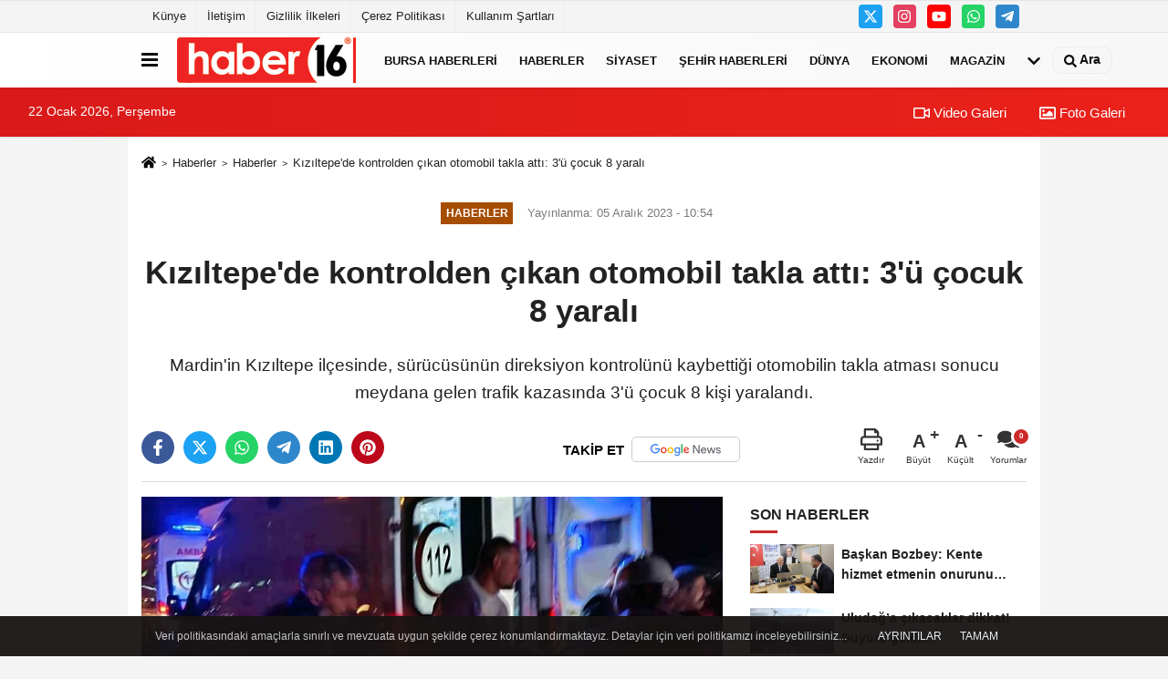

--- FILE ---
content_type: text/html; charset=UTF-8
request_url: https://www.haber16.com/kiziltepe-de-kontrolden-cikan-otomobil-takla-atti-3-u-cocuk-8-yarali/1323443/
body_size: 59742
content:
 <!DOCTYPE html> <html lang="tr-TR"><head> <meta name="format-detection" content="telephone=no"/> <meta id="meta-viewport" name="viewport" content="width=1200"> <meta charset="utf-8"> <title>Kızıltepe'de kontrolden çıkan otomobil takla attı: 3'ü çocuk 8 yaralı - Haberler - Haber16</title> <meta name="title" content="Kızıltepe&#39;de kontrolden çıkan otomobil takla attı: 3&#39;ü çocuk 8 yaralı - Haberler - Haber16"> <meta name="description" content="Mardin&#39;in Kızıltepe ilçesinde, sürücüsünün direksiyon kontrolünü kaybettiği otomobilin takla atması sonucu meydana gelen trafik kazasında 3&#39;ü..."> <meta name="datePublished" content="2023-12-05T10:54:00+03:00"> <meta name="dateModified" content="2023-12-05T10:53:08+03:00"> <meta name="articleSection" content="news"> <link rel="canonical" href="https://www.haber16.com/kiziltepe-de-kontrolden-cikan-otomobil-takla-atti-3-u-cocuk-8-yarali/1323443/" /> <link rel="manifest" href="https://www.haber16.com/manifest.json"> <meta name="robots" content="max-image-preview:large" /> <meta name="robots" content="max-snippet:160"> <link rel="amphtml" href="https://www.haber16.com/amp/haber/kiziltepe-de-kontrolden-cikan-otomobil-takla-atti-3-u-cocuk-8-yarali/1323443/"/> <link rel="image_src" type="image/jpeg" href="https://www.haber16.com/images/haberler/2023/12/kiziltepe39de-kontrolden-cikan-otomobil-takla-atti-339u-cocuk-8-yarali.jpg"/> <meta http-equiv="content-language" content="tr"/> <meta name="content-language" content="tr"><meta name="apple-mobile-web-app-status-bar-style" content="#ebe7e6"><meta name="msapplication-navbutton-color" content="#ebe7e6"> <meta name="theme-color" content="#ebe7e6"/> <link rel="shortcut icon" type="image/x-icon" href="https://www.haber16.com/favicon_2.ico"> <link rel="apple-touch-icon" href="https://www.haber16.com/favicon_2.ico"> <meta property="og:site_name" content="https://www.haber16.com" /> <meta property="og:type" content="article" /> <meta property="og:title" content="Kızıltepe&#39;de kontrolden çıkan otomobil takla attı: 3&#39;ü çocuk 8 yaralı" /> <meta property="og:url" content="https://www.haber16.com/kiziltepe-de-kontrolden-cikan-otomobil-takla-atti-3-u-cocuk-8-yarali/1323443/" /> <meta property="og:description" content="Mardin&#39;in Kızıltepe ilçesinde, sürücüsünün direksiyon kontrolünü kaybettiği otomobilin takla atması sonucu meydana gelen trafik kazasında 3&#39;ü çocuk 8 kişi yaralandı."/> <meta property="og:image" content="https://www.haber16.com/images/haberler/2023/12/kiziltepe39de-kontrolden-cikan-otomobil-takla-atti-339u-cocuk-8-yarali.jpg" /> <meta property="og:locale" content="tr_TR" /> <meta property="og:image:width" content="641" /> <meta property="og:image:height" content="380" /> <meta property="og:image:alt" content="Kızıltepe&#39;de kontrolden çıkan otomobil takla attı: 3&#39;ü çocuk 8 yaralı" /> <meta name="twitter:card" content="summary_large_image" /> <meta name="twitter:url" content="https://www.haber16.com/kiziltepe-de-kontrolden-cikan-otomobil-takla-atti-3-u-cocuk-8-yarali/1323443/" /> <meta name="twitter:title" content="Kızıltepe&#39;de kontrolden çıkan otomobil takla attı: 3&#39;ü çocuk 8 yaralı" /> <meta name="twitter:description" content="Mardin&#39;in Kızıltepe ilçesinde, sürücüsünün direksiyon kontrolünü kaybettiği otomobilin takla atması sonucu meydana gelen trafik kazasında 3&#39;ü çocuk 8 kişi yaralandı." /> <meta name="twitter:image:src" content="https://www.haber16.com/images/haberler/2023/12/kiziltepe39de-kontrolden-cikan-otomobil-takla-atti-339u-cocuk-8-yarali.jpg" /> <meta name="twitter:domain" content="https://www.haber16.com" /> <meta property="fb:app_id" content="502083126622799" /> <meta property="fb:pages" content="109876108273202" /> <link rel="alternate" type="application/rss+xml" title="Kızıltepe&#39;de kontrolden çıkan otomobil takla attı: 3&#39;ü çocuk 8 yaralı" href="https://www.haber16.com/rss_haberler_7.xml"/> <script type="text/javascript"> var facebookApp = '502083126622799'; var facebookAppVersion = 'v14.0'; var twitter_username = 'haber16'; var reklamtime = "10000"; var domainname = "https://www.haber16.com"; var splashcookie = null; var splashtime = null;	var _TOKEN = "03b8b87595c270de46bfc790ba7e7c1b"; </script><link rel="preload" as="style" href="https://www.haber16.com/template/prime/assets/css/app.css?v=2025101411304020251126021941" /><link rel="stylesheet" type="text/css" media='all' href="https://www.haber16.com/template/prime/assets/css/app.css?v=2025101411304020251126021941"/> <link rel="preload" as="script" href="https://www.haber16.com/template/prime/assets/js/app.js?v=2025101411304020251126021941" /><script src="https://www.haber16.com/template/prime/assets/js/app.js?v=2025101411304020251126021941"></script> <script src="https://www.haber16.com/template/prime/assets/js/sticky.sidebar.js?v=2025101411304020251126021941"></script> <script src="https://www.haber16.com/template/prime/assets/js/libs/swiper/swiper.js?v=2025101411304020251126021941" defer></script> <script src="https://www.haber16.com/template/prime/assets/js/print.min.js?v=2025101411304020251126021941" defer></script> <script src="https://www.haber16.com/reg-sw.js?v=2025101411304020251126021941" defer></script> <script data-schema="organization" type="application/ld+json"> { "@context": "https://schema.org", "@type": "Organization", "name": "Haber16", "url": "https://www.haber16.com", "logo": { "@type": "ImageObject",	"url": "https://www.haber16.com/images/genel/logo_14.png",	"width": 360, "height": 90}, "sameAs": [ "", "https://www.youtube.com/Haber16", "https://www.twitter.com/haber16", "https://www.instagram.com/haber16com/", "", "", "" ] } </script> <script type="application/ld+json"> { "@context": "https://schema.org", "@type": "BreadcrumbList",	"@id": "https://www.haber16.com/kiziltepe-de-kontrolden-cikan-otomobil-takla-atti-3-u-cocuk-8-yarali/1323443/#breadcrumb", "itemListElement": [{ "@type": "ListItem", "position": 1, "item": { "@id": "https://www.haber16.com", "name": "Ana Sayfa" } }, { "@type": "ListItem", "position": 2, "item": {"@id": "https://www.haber16.com/haberler/","name": "Haberler" } }, { "@type": "ListItem", "position": 3, "item": { "@id": "https://www.haber16.com/kiziltepe-de-kontrolden-cikan-otomobil-takla-atti-3-u-cocuk-8-yarali/1323443/", "name": "Kızıltepe&#39;de kontrolden çıkan otomobil takla attı: 3&#39;ü çocuk 8 yaralı" } }] } </script> <script type="application/ld+json">{ "@context": "https://schema.org", "@type": "NewsArticle",	"inLanguage":"tr-TR", "mainEntityOfPage": { "@type": "WebPage", "@id": "https://www.haber16.com/kiziltepe-de-kontrolden-cikan-otomobil-takla-atti-3-u-cocuk-8-yarali/1323443/" }, "headline": "Kızıltepe&amp;#39;de kontrolden çıkan otomobil takla attı: 3&amp;#39;ü çocuk 8 yaralı", "name": "Kızıltepe&#39;de kontrolden çıkan otomobil takla attı: 3&#39;ü çocuk 8 yaralı", "articleBody": "Mardin&#39;in Kızıltepe ilçesinde, sürücüsünün direksiyon kontrolünü kaybettiği otomobilin takla atması sonucu meydana gelen trafik kazasında 3&#39;ü çocuk 8 kişi yaralandı.Kaza, dün akşam saatlerinde kırsal Çiftlikbağ Mahallesi mevkiinde meydana geldi. Edinilen bilgilere göre, yabancı uyruklu Abdulrazak Abda idaresindeki 47 MA 3235 plakalı otomobil, sürücüsünün direksiyon hakimiyetini kaybetmesi sonucu takla attı. Kazada sürücü ile birlikte otomobilde bulunan Mehmet Y. (55), Mülkiye Y. (48), Rojbin E. (24), Fatime Y. (20), Miraç E. (4), Yazgül E. (3) ve Eymen E. (1) yaralandı. İhbar üzerine olay yerine sağlık, itfaiye ve polis ekipleri sevk edildi.Yaralılar, olay yerinde yapılan ilk müdahalenin ardından Kızıltepe Devlet Hastanesi&#39;ne kaldırılarak tedavi altına alındı.Kazayla ilgili inceleme başlatıldı.İHA", "articleSection": "Haberler",	"wordCount": 105,	"image": [{	"@type": "ImageObject",	"url": "https://www.haber16.com/images/haberler/2023/12/kiziltepe39de-kontrolden-cikan-otomobil-takla-atti-339u-cocuk-8-yarali.jpg",	"height": 380,	"width": 641 }],	"contentLocation": { "@type": "AdministrativeArea", "name": "Mardin" }, "locationCreated": { "@type": "AdministrativeArea", "name": "Mardin"}, "datePublished": "2023-12-05T10:54:00+03:00", "dateModified": "2023-12-05T10:53:08+03:00", "genre": "news",	"isFamilyFriendly":"True",	"publishingPrinciples":"https://www.haber16.com/gizlilik-ilkesi.html",	"thumbnailUrl": "https://www.haber16.com/images/haberler/2023/12/kiziltepe39de-kontrolden-cikan-otomobil-takla-atti-339u-cocuk-8-yarali.jpg", "typicalAgeRange": "7-", "keywords": "", "author": { "@type": "Person", "name": "İHA Haber Editör Servisi",	"url": "https://www.haber16.com/editor/iha-haber-editor-servisi" ,"image": { "@type":"ImageObject", "url":"https://www.haber16.com/images/yonetici/2022/12/iha-haber-editor-servisi-9595.jpg" } }, "publisher": { "@type": "Organization", "name": "Haber16", "logo": { "@type": "ImageObject", "url": "https://www.haber16.com/images/genel/logo_14.png", "width": 360, "height": 90 } }, "description": "Mardin&#39;in Kızıltepe ilçesinde, sürücüsünün direksiyon kontrolünü kaybettiği otomobilin takla atması sonucu meydana gelen trafik kazasında 3&#39;ü çocuk 8 kişi yaralandı."
} </script><meta name="google-site-verification" content="WJPXPS-3Df0DZxNM8q_EcrT9dLNWQaMtbvxWu3BgVA0" /><meta name="msvalidate.01" content="697855CD1983814E4C35FAA4CFB116DC" /><meta name="yandex-verification" content="153be8402d55328b" /></head><body class=""> <div class="container position-relative"><div class="sabit-reklam "></div><div class="sabit-reklam sag-sabit "></div></div> <div class="container-fluid d-md-block d-none header-border"><div class="container d-md-block d-none"><div class="row"><div class="col-md-7"><ul class="nav text-12 float-left"> <li><a class="nav-link-top" href="https://www.haber16.com/kunye.html" title="Künye" rel="external">Künye</a></li><li><a class="nav-link-top" href="https://www.haber16.com/iletisim.html" title="İletişim" rel="external">İletişim</a></li><li><a class="nav-link-top" href="https://www.haber16.com/gizlilik-ilkeleri.html" title="Gizlilik İlkeleri" rel="external">Gizlilik İlkeleri</a></li><li><a class="nav-link-top" href="https://www.haber16.com/cerez-politikasi.html" title="Çerez Politikası" rel="external">Çerez Politikası</a></li><li><a class="nav-link-top" href="https://www.haber16.com/s/kullanim-sartlari-56.html" title="Kullanım Şartları" rel="external">Kullanım Şartları</a></li> </ul></div><div class="col-md-5"><div class="my-1 float-right"> <a href="https://www.twitter.com/haber16" title="https://www.twitter.com/haber16" target="_blank" rel="noopener" class="bg-twitter btn btn-icon-top rounded mr-2"><svg width="16" height="16" class="svg-wh"> <use xlink:href="https://www.haber16.com/template/prime/assets/img/spritesvg.svg#twitterx" /> </svg> </a> <a href="https://www.instagram.com/haber16com/" title="https://www.instagram.com/haber16com/" target="_blank" rel="noopener" class="bg-instagram btn btn-icon-top rounded mr-2"><svg width="16" height="16" class="svg-wh"> <use xlink:href="https://www.haber16.com/template/prime/assets/img/spritesvg.svg#instagram" /> </svg> </a> <a href="https://www.youtube.com/Haber16" title="https://www.youtube.com/Haber16" target="_blank" rel="noopener" class="bg-youtube btn btn-icon-top rounded mr-2"><svg width="16" height="16" class="svg-wh"> <use xlink:href="https://www.haber16.com/template/prime/assets/img/spritesvg.svg#youtube" /> </svg> </a> <a href="https://api.whatsapp.com/send?phone=905322602416" target="_blank" rel="noopener" class="bg-whatsapp btn btn-icon-top rounded mr-2" title="05322602416"><svg width="16" height="16" class="svg-wh"> <use xlink:href="https://www.haber16.com/template/prime/assets/img/spritesvg.svg#whatsapp" /> </svg> </a> <a href="adminzek" target="_blank" rel="noopener" class="bg-telegram btn btn-icon-top rounded mr-2" title="adminzek"><svg width="16" height="16" class="svg-wh"> <use xlink:href="https://www.haber16.com/template/prime/assets/img/spritesvg.svg#telegram" /> </svg> </a> </div></div> </div> </div></div> <div class="header-border"></div> <nav class="d-print-none navbar navbar-expand-lg bg-white align-items-center header box-shadow-menu"> <div class="container"><div class="menu" data-toggle="modal" data-target="#menu-aside" data-toggle-class="modal-open-aside"> <span class="menu-item"></span> <span class="menu-item"></span> <span class="menu-item"></span> </div> <a class="navbar-brand logo align-items-center" href="https://www.haber16.com" title="Haber16 - Bursa Haberleri, Bursa Haber, Son Dakika Haberler, Haberler"><picture> <source data-srcset="https://www.haber16.com/images/genel/logowebp.webp?v=2025101411304020251126021941" type="image/webp" class="img-fluid logoh"> <source data-srcset="https://www.haber16.com/images/genel/logo_14.png?v=2025101411304020251126021941" type="image/jpeg" class="img-fluid logoh"> <img src="https://www.haber16.com/images/genel/logo_14.png?v=2025101411304020251126021941" alt="Anasayfa" class="img-fluid logoh" width="100%" height="100%"></picture></a> <ul class="navbar-nav mr-auto font-weight-bolder nav-active-border bottom b-primary d-none d-md-flex"> <li class="nav-item text-uppercase"><a class="nav-link text-uppercase" href="https://www.haber16.com/bursa/" title="Bursa Haberleri" rel="external" >Bursa Haberleri</a></li><li class="nav-item text-uppercase"><a class="nav-link text-uppercase" href="https://www.haber16.com/haberler/" title="Haberler" rel="external" >Haberler</a></li><li class="nav-item text-uppercase"><a class="nav-link text-uppercase" href="https://www.haber16.com/siyaset/" title="Siyaset" rel="external" >Siyaset</a></li><li class="nav-item text-uppercase"><a class="nav-link text-uppercase" href="https://www.haber16.com/yerel-haberler/" rel="external" >Şehir Haberleri</a></li><li class="nav-item text-uppercase"><a class="nav-link text-uppercase" href="https://www.haber16.com/dunya/" title="Dünya" rel="external" >Dünya</a></li><li class="nav-item text-uppercase"><a class="nav-link text-uppercase" href="https://www.haber16.com/ekonomi/" title="Ekonomi" rel="external" >Ekonomi</a></li><li class="nav-item text-uppercase"><a class="nav-link text-uppercase" href="https://www.haber16.com/magazin/" title="Magazin" rel="external" >Magazin</a></li> <li class="nav-item dropdown dropdown-hover"> <a title="tümü" href="#" class="nav-link text-uppercase"><svg width="16" height="16" class="svg-bl text-16"><use xlink:href="https://www.haber16.com/template/prime/assets/img/sprite.svg#chevron-down"></use></svg></a> <div class="dropdown-menu px-2 py-2"> <a class="d-block p-1 text-nowrap nav-link" href="https://www.haber16.com/dizi-ve-fragmanlar/" title="Dizi ve Fragmanlar">Dizi ve Fragmanlar</a> <a class="d-block p-1 text-nowrap nav-link" href="https://www.haber16.com/egitim/" title="Eğitim">Eğitim</a> <a class="d-block p-1 text-nowrap nav-link" href="https://www.haber16.com/saglik/" title="Sağlık">Sağlık</a> <a class="d-block p-1 text-nowrap nav-link" href="https://www.haber16.com/spor/" title="Spor">Spor</a> <a class="d-block p-1 text-nowrap nav-link" href="https://www.haber16.com/teknoloji/" title="Teknoloji">Teknoloji</a> <a class="d-block p-1 text-nowrap nav-link" href="https://www.haber16.com/yasam/" title="Yaşam">Yaşam</a> </div> </li> </ul> <ul class="navbar-nav ml-auto align-items-center font-weight-bolder"> <li class="nav-item"><a href="javascript:;" data-toggle="modal" data-target="#search-box" class="search-button nav-link py-1" title="Arama"><svg class="svg-bl" width="14" height="18"> <use xlink:href="https://www.haber16.com/template/prime/assets/img/spritesvg.svg#search" /> </svg> <span> Ara</span></a></li> </ul> </div></nav></header><div class="container-fluid d-md-block sondakika-bg d-print-none"> <div class="row py-s px-3"> <div class="col-md-5"> <span id="bugun">Bugün <script> function tarihsaat() { var b = new Date, g = b.getSeconds(), d = b.getMinutes(), a = b.getHours(), c = b.getDay(), h = b.getDate(), k = b.getMonth(), b = b.getFullYear(); 10 > a && (a = "0" + a); 10 > g && (g = "0" + g); 10 > d && (d = "0" + d); document.getElementById("bugun").innerHTML = h + " " + "Ocak Şubat Mart Nisan Mayıs Haziran Temmuz Ağustos Eylül Ekim Kasım Aralık".split(" ")[k] + " " + b + ", " + "Pazar Pazartesi Salı Çarşamba Perşembe Cuma Cumartesi".split(" ")[c] + " "; setTimeout("tarihsaat()", 1E3) } function CC_noErrors() { return !0 } window.onerror = CC_noErrors; function bookmarksite(b, g) { document.all ? window.external.AddFavorite(g, b) : window.sidebar && window.sidebar.addPanel(b, g, "") } tarihsaat();</script></span> </div> <div class="col-md-7 d-none d-md-block"> <div class="text-right text-16"><a href="https://www.haber16.com/video-galeri/" class="px-3" title="Video Galeri" rel="external"><svg class="svg-whss" width="18" height="18"> <use xlink:href="https://www.haber16.com/template/prime/assets/img/sprite.svg#video" /> </svg> Video Galeri</a> <a href="https://www.haber16.com/foto-galeri/" class="px-3" title="Foto Galeri" rel="external"><svg class="svg-whss" width="18" height="18"> <use xlink:href="https://www.haber16.com/template/prime/assets/img/sprite.svg#image" /> </svg> Foto Galeri</a> </div> </div> </div></div> <div class="fixed-share bg-white box-shadow is-hidden align-items-center d-flex post-tools px-3"> <span class="bg-facebook post-share share-link" onClick="ShareOnFacebook('https://www.haber16.com/kiziltepe-de-kontrolden-cikan-otomobil-takla-atti-3-u-cocuk-8-yarali/1323443/');return false;" title="facebook"><svg width="18" height="18" class="svg-wh"><use xlink:href="https://www.haber16.com/template/prime/assets/img/sprite.svg?v=1#facebook-f"></use></svg> </span> <span class="bg-twitter post-share share-link" onClick="ShareOnTwitter('https://www.haber16.com/kiziltepe-de-kontrolden-cikan-otomobil-takla-atti-3-u-cocuk-8-yarali/1323443/', 'tr', '', 'Kızıltepe’de kontrolden çıkan otomobil takla attı: 3’ü çocuk 8 yaralı')" title="twitter"><svg width="18" height="18" class="svg-wh"><use xlink:href="https://www.haber16.com/template/prime/assets/img/sprite.svg?v=1#twitterx"></use></svg></span> <a rel="noopener" class="bg-whatsapp post-share share-link" href="https://api.whatsapp.com/send?text=Kızıltepe’de kontrolden çıkan otomobil takla attı: 3’ü çocuk 8 yaralı https://www.haber16.com/kiziltepe-de-kontrolden-cikan-otomobil-takla-atti-3-u-cocuk-8-yarali/1323443/" title="whatsapp"><svg width="18" height="18" class="svg-wh"><use xlink:href="https://www.haber16.com/template/prime/assets/img/sprite.svg?v=1#whatsapp"></use></svg></a> <a target="_blank" rel="noopener" class="bg-telegram post-share share-link" href="https://t.me/share/url?url=https://www.haber16.com/kiziltepe-de-kontrolden-cikan-otomobil-takla-atti-3-u-cocuk-8-yarali/1323443/&text=Kızıltepe’de kontrolden çıkan otomobil takla attı: 3’ü çocuk 8 yaralı" title="telegram"><svg width="18" height="18" class="svg-wh"><use xlink:href="https://www.haber16.com/template/prime/assets/img/sprite.svg?v=1#telegram"></use></svg></a> <a target="_blank" rel="noopener" class="bg-linkedin post-share share-link" href="https://www.linkedin.com/shareArticle?url=https://www.haber16.com/kiziltepe-de-kontrolden-cikan-otomobil-takla-atti-3-u-cocuk-8-yarali/1323443/" title="linkedin"><svg width="18" height="18" class="svg-wh"><use xlink:href="https://www.haber16.com/template/prime/assets/img/sprite.svg?v=1#linkedin"></use></svg></a> <a target="_blank" rel="noopener" class="bg-pinterest post-share share-link" href="https://pinterest.com/pin/create/button/?url=https://www.haber16.com/kiziltepe-de-kontrolden-cikan-otomobil-takla-atti-3-u-cocuk-8-yarali/1323443/&media=https://www.haber16.com/images/haberler/2023/12/kiziltepe39de-kontrolden-cikan-otomobil-takla-atti-339u-cocuk-8-yarali.jpg&description=Kızıltepe’de kontrolden çıkan otomobil takla attı: 3’ü çocuk 8 yaralı" title="pinterest"><svg width="18" height="18" class="svg-wh"><use xlink:href="https://www.haber16.com/template/prime/assets/img/sprite.svg?v=1#pinterest"></use></svg></a> <div class="ml-auto d-flex align-items-center"> <a href="javascript:;" class="font-buyut text-muted text-center font-button plus mr-2"> <span>A</span> <div class="text-10 font-weight-normal">Büyüt</div> </a> <a href="javascript:;" class="font-kucult text-muted text-center font-button mr-2"> <span>A</span> <div class="text-10 font-weight-normal">Küçült</div> </a> <a href="javascript:;" class="text-muted text-center position-relative scroll-go" data-scroll="yorumlar-1323443" data-count="0"> <svg class="svg-gr" width="24" height="24"><use xlink:href="https://www.haber16.com/template/prime/assets/img/sprite.svg?v=1#comments" /></svg> <div class="text-10">Yorumlar</div> </a> </div> </div> <div class="print-body" id="print-1323443"> <div class="container py-1 bg-white"> <nav aria-label="breadcrumb"> <ol class="breadcrumb justify-content-left"> <li class="breadcrumb-item"><a href="https://www.haber16.com" title="Ana Sayfa"><svg class="svg-br-2" width="16" height="16"><use xlink:href="https://www.haber16.com/template/prime/assets/img/sprite.svg?v=1#home" /></svg></a></li> <li class="breadcrumb-item"><a href="https://www.haber16.com/arsiv/" title="Arşiv">Haberler</a></li> <li class="breadcrumb-item"><a href="https://www.haber16.com/haberler/" title="Haberler">Haberler</a></li> <li class="breadcrumb-item active d-md-block d-none" aria-current="page"><a href="https://www.haber16.com/kiziltepe-de-kontrolden-cikan-otomobil-takla-atti-3-u-cocuk-8-yarali/1323443/" title="Kızıltepe&#39;de kontrolden çıkan otomobil takla attı: 3&#39;ü çocuk 8 yaralı">Kızıltepe&#39;de kontrolden çıkan otomobil takla attı: 3&#39;ü çocuk 8 yaralı</a></li> </ol> </nav> <div id="haberler"> <div class="haber-kapsa print-body" id="print-1323443"> <div class="news-start"> <article id="haber-1323443"> <div class="text-md-center" > <div class="text-muted text-sm py-2 d-md-flex align-items-center justify-content-center"> <div class="badge badge-lg text-uppercase bg-primary mr-3 my-2 " style="background:#a64d00 !important;"> Haberler </div> <div class="d-md-block text-12 text-fade"><svg class="svg-gr-2 d-none" width="14" height="14"><use xlink:href="https://www.haber16.com/template/prime/assets/img/sprite.svg?v=1#clock"></use></svg> Yayınlanma: 05 Aralık 2023 - 10:54 </div> <div class="text-12 ml-md-3 text-fade"> </div> </div> <h1 class="text-36 post-title my-2 py-2 font-weight-bold"> Kızıltepe&#39;de kontrolden çıkan otomobil takla attı: 3&#39;ü çocuk 8 yaralı </h1> <h2 class="text-2222 mb-0 my-2 py-2 font-weight-normal">Mardin&#39;in Kızıltepe ilçesinde, sürücüsünün direksiyon kontrolünü kaybettiği otomobilin takla atması sonucu meydana gelen trafik kazasında 3&#39;ü çocuk 8 kişi yaralandı.</h2> <div class="text-muted text-sm py-2 d-md-none align-items-center d-flex text-nowrap"> <div class="badge badge-lg text-uppercase bg-primary mr-3"> Haberler </div> <div class="text-12"> 05 Aralık 2023 - 10:54 </div> <div class="ml-3 d-none d-md-block text-12"> </div> </div> <div class="post-tools my-3 d-flex d-print-none flex-scroll flex-wrap"> <span class="bg-facebook post-share share-link" onClick="ShareOnFacebook('https://www.haber16.com/kiziltepe-de-kontrolden-cikan-otomobil-takla-atti-3-u-cocuk-8-yarali/1323443/');return false;" title="facebook"><svg width="18" height="18" class="svg-wh"><use xlink:href="https://www.haber16.com/template/prime/assets/img/sprite.svg?v=1#facebook-f"></use></svg> </span> <span class="bg-twitter post-share share-link" onClick="ShareOnTwitter('https://www.haber16.com/kiziltepe-de-kontrolden-cikan-otomobil-takla-atti-3-u-cocuk-8-yarali/1323443/', 'tr', '', 'Kızıltepe’de kontrolden çıkan otomobil takla attı: 3’ü çocuk 8 yaralı')" title="twitter"><svg width="18" height="18" class="svg-wh"><use xlink:href="https://www.haber16.com/template/prime/assets/img/sprite.svg?v=1#twitterx"></use></svg> </span> <a target="_blank" rel="noopener" class="bg-whatsapp post-share share-link" href="https://api.whatsapp.com/send?text=Kızıltepe’de kontrolden çıkan otomobil takla attı: 3’ü çocuk 8 yaralı https://www.haber16.com/kiziltepe-de-kontrolden-cikan-otomobil-takla-atti-3-u-cocuk-8-yarali/1323443/" title="whatsapp"><svg width="18" height="18" class="svg-wh"><use xlink:href="https://www.haber16.com/template/prime/assets/img/sprite.svg?v=1#whatsapp"></use></svg></a> <a target="_blank" rel="noopener" class="bg-telegram post-share share-link" href="https://t.me/share/url?url=https://www.haber16.com/kiziltepe-de-kontrolden-cikan-otomobil-takla-atti-3-u-cocuk-8-yarali/1323443/&text=Kızıltepe’de kontrolden çıkan otomobil takla attı: 3’ü çocuk 8 yaralı" title="telegram"><svg width="18" height="18" class="svg-wh"><use xlink:href="https://www.haber16.com/template/prime/assets/img/sprite.svg?v=1#telegram"></use></svg></a> <a target="_blank" rel="noopener" class="bg-linkedin post-share share-link" href="https://www.linkedin.com/shareArticle?url=https://www.haber16.com/kiziltepe-de-kontrolden-cikan-otomobil-takla-atti-3-u-cocuk-8-yarali/1323443/" title="linkedin"><svg width="18" height="18" class="svg-wh"><use xlink:href="https://www.haber16.com/template/prime/assets/img/sprite.svg?v=1#linkedin"></use></svg></a> <a target="_blank" rel="noopener" class="bg-pinterest post-share share-link" href="https://pinterest.com/pin/create/button/?url=https://www.haber16.com/kiziltepe-de-kontrolden-cikan-otomobil-takla-atti-3-u-cocuk-8-yarali/1323443/&media=https://www.haber16.com/images/haberler/2023/12/kiziltepe39de-kontrolden-cikan-otomobil-takla-atti-339u-cocuk-8-yarali.jpg&description=Kızıltepe’de kontrolden çıkan otomobil takla attı: 3’ü çocuk 8 yaralı" title="pinterest"><svg width="18" height="18" class="svg-wh"><use xlink:href="https://www.haber16.com/template/prime/assets/img/sprite.svg?v=1#pinterest"></use></svg></a> <a rel="noopener" href="https://news.google.com/publications/CAAqBwgKMOmYgAswxpmMAw?hl=tr&gl=TR&ceid=TR%3Atr" target="_blank" class="float-right googlenewsm-btn" title="TAKİP ET"><span>TAKİP ET</span><img src="https://www.haber16.com/images/template/google-news.svg" alt="TAKİP ET" width="110" height="28"></a> <div class="ml-5 ml-auto d-flex align-items-center"> <a href="javascript:;" class="text-muted text-center mr-4 printer d-none d-md-inline-block" name="print1323443" id="1323443" title="Yazdır"> <svg class="svg-gr" width="24" height="24"><use xlink:href="https://www.haber16.com/template/prime/assets/img/sprite.svg?v=1#print" /></svg> <div class="text-10">Yazdır</div> </a> <a href="javascript:;" class="font-buyut text-muted text-center font-button plus mr-2"> <span>A</span> <div class="text-10 font-weight-normal">Büyüt</div> </a> <a href="javascript:;" class="font-kucult text-muted text-center font-button mr-2"> <span>A</span> <div class="text-10 font-weight-normal">Küçült</div> </a> <a href="javascript:;" class="text-muted text-center position-relative scroll-go d-none d-md-inline-block " data-scroll="yorumlar-1323443" data-count="0"> <svg class="svg-gr" width="24" height="24"><use xlink:href="https://www.haber16.com/template/prime/assets/img/sprite.svg?v=1#comments" /></svg> <div class="text-10">Yorumlar</div> </a> </div> </div> </div> <div class="border-bottom my-3"></div> <div class="row"> <div class="col-md-8"> <div class="lazy mb-4 responsive-image"> <a target="_blank" data-fancybox="image" href="https://www.haber16.com/images/haberler/2023/12/kiziltepe39de-kontrolden-cikan-otomobil-takla-atti-339u-cocuk-8-yarali.jpg" title="Kızıltepe&#39;de kontrolden çıkan otomobil takla attı: 3&#39;ü çocuk 8 yaralı"><picture> <source data-srcset="https://www.haber16.com/images/haberler/2023/12/kiziltepe39de-kontrolden-cikan-otomobil-takla-atti-339u-cocuk-8-yarali.webp" type="image/webp"> <source data-srcset="https://www.haber16.com/images/haberler/2023/12/kiziltepe39de-kontrolden-cikan-otomobil-takla-atti-339u-cocuk-8-yarali.jpg" type="image/jpeg"> <img src="https://www.haber16.com/template/prime/assets/img/641x380.jpg?v=2025101411304020251126021941" data-src="https://www.haber16.com/images/haberler/2023/12/kiziltepe39de-kontrolden-cikan-otomobil-takla-atti-339u-cocuk-8-yarali.jpg" alt="Kızıltepe&#39;de kontrolden çıkan otomobil takla attı: 3&#39;ü çocuk 8 yaralı" class="img-fluid lazy" width="100%" height="100%"></picture></a> </div> <div class="post-body my-3"> <div class="detay" property="articleBody">
Mardin&#39;in Kızıltepe ilçesinde, sürücüsünün direksiyon kontrolünü kaybettiği otomobilin takla atması sonucu meydana gelen trafik kazasında 3&#39;ü çocuk 8 kişi yaralandı.</p>Kaza, dün akşam saatlerinde kırsal Çiftlikbağ Mahallesi mevkiinde meydana geldi. Edinilen bilgilere göre, yabancı uyruklu Abdulrazak Abda idaresindeki 47 MA 3235 plakalı otomobil, sürücüsünün direksiyon hakimiyetini kaybetmesi sonucu takla attı. Kazada sürücü ile birlikte otomobilde bulunan Mehmet Y. (55), Mülkiye Y. (48), Rojbin E. (24), Fatime Y. (20), Miraç E. (4), Yazgül E. (3) ve Eymen E. (1) yaralandı. İhbar üzerine olay yerine sağlık, itfaiye ve polis ekipleri sevk edildi.</p>Yaralılar, olay yerinde yapılan ilk müdahalenin ardından Kızıltepe Devlet Hastanesi&#39;ne kaldırılarak tedavi altına alındı.</p>Kazayla ilgili inceleme başlatıldı.</p><br>İHA </div> </div> <div class="heading my-3 d-print-none">EDİTÖR</div><div class="bg-secondary-lt my-4 p-3 border d-print-none"><div class="row align-items-center"><div class="col-md-2 col-3"><picture> <source data-srcset="https://www.haber16.com/images/yonetici/2022/12/iha-haber-editor-servisi-8153.webp" type="image/webp"> <source data-srcset="https://www.haber16.com/images/yonetici/2022/12/iha-haber-editor-servisi-9595.jpg" type="image/jpeg"> <img data-src="https://www.haber16.com/images/yonetici/2022/12/iha-haber-editor-servisi-9595.jpg" alt="İHA Haber Editör Servisi" class="img-fluid lazy" width="75" height="89"></picture></div><div class="col-9 col-md-10"><div class="text-16 font-weight-bold"><a href="https://www.haber16.com/editor/iha-haber-editor-servisi">İHA Haber Editör Servisi</a></div><div class="text-muted my-2 h-2x"></div></div></div></div> <div class="my-3 py-1 d-print-none commenttab" id="yorumlar-1323443"> <div class="b-t"> <div class="nav-active-border b-primary top"> <ul class="nav font-weight-bold align-items-center" id="myTab" role="tablist"> <li class="nav-item" role="tab" aria-selected="false"> <a class="nav-link py-3 active" id="comments-tab-1323443" data-toggle="tab" href="#comments-1323443"><span class="d-md-block text-16">YORUMLAR</span></a> </li> </ul> </div> </div> <div class="tab-content"> <div class="tab-pane show active" id="comments-1323443"> <div class="my-3"> <div class="commentResult"></div> <form class="contact_form commentstyle" action="" onsubmit="return tumeva.commentSubmit(this)" name="yorum"> <div class="reply my-2" id="kim" style="display:none;"><strong> <span></span> </strong> adlı kullanıcıya cevap <a href="#" class="notlikeid reply-comment-cancel">x</a> </div> <div class="form-group"> <textarea onkeyup="textCounterJS(this.form.Yorum,this.form.remLensoz,1000);" id="yorum" type="text" minlength="10" name="Yorum" required="required" class="form-control pb-4" placeholder="Kanunlara aykırı, konuyla ilgisi olmayan, küfür içeren yorumlar onaylanmamaktadır. IP adresiniz kaydedilmektedir."></textarea> <label for="remLensoz"> <input autocomplete="off" class="commentbgr text-12 border-0 py-2 px-1" readonly id="remLensoz" name="remLensoz" type="text" maxlength="3" value="2000 karakter"/> </label> <script type="text/javascript"> function textCounterJS(field, cntfield, maxlimit) { if (field.value.length > maxlimit) field.value = field.value.substring(0, maxlimit); else cntfield.value = (maxlimit - field.value.length).toString().concat(' karakter'); } </script> </div> <div class="row"> <div class="col-md-6"> <div class="form-group"> <input autocomplete="off" type="text" maxlength="75" name="AdSoyad" class="form-control" id="adsoyad" required placeholder="Ad / Soyad"> </div> </div> </div> <input type="hidden" name="Baglanti" value="0" class="YorumId"/> <input type="hidden" name="Durum" value="YorumGonder"/> <input type="hidden" name="VeriId" value="1323443"/> <input type="hidden" name="Tip" value="1"/> <input type="hidden" name="show" value="20260123"/> <input type="hidden" name="token" value="03b8b87595c270de46bfc790ba7e7c1b"> <button id="send" type="submit" class="text-14 btn btn-sm btn-primary px-4 font-weight-bold"> Gönder</button> </form> </div> <!-- yorumlar --> </div> </div></div> <div class="heading d-print-none py-3">İlginizi Çekebilir</div><div class="row row-sm list-grouped d-print-none"> <div class="col-md-6"> <div class="list-item block"> <a href="https://www.haber16.com/arkadasina-iban-ini-verdi-sucsuz-yere-hapis-yatti/1764076/" rel="external" title="Arkadaşına IBAN’ını verdi, suçsuz yere hapis yattı"><picture> <source data-srcset="https://www.haber16.com/images/haberler/2026/01/arkadasina-iban-ini-verdi-sucsuz-yere-hapis-yatti-8732-t.webp" type="image/webp" class="img-fluid"> <source data-srcset="https://www.haber16.com/images/haberler/2026/01/arkadasina-iban-ini-verdi-sucsuz-yere-hapis-yatti-8732-t.jpg" type="image/jpeg" class="img-fluid"> <img src="https://www.haber16.com/template/prime/assets/img/313x170.jpg?v=2025101411304020251126021941" data-src="https://www.haber16.com/images/haberler/2026/01/arkadasina-iban-ini-verdi-sucsuz-yere-hapis-yatti-8732-t.jpg" alt="Arkadaşına IBAN’ını verdi, suçsuz yere hapis yattı" class="img-fluid lazy maxh3" width="384" height="208"></picture></a> <div class="list-content"> <div class="list-body h-2x"><a href="https://www.haber16.com/arkadasina-iban-ini-verdi-sucsuz-yere-hapis-yatti/1764076/" rel="external" title="Arkadaşına IBAN’ını verdi, suçsuz yere hapis yattı" class="list-title mt-1">Arkadaşına IBAN’ını verdi, suçsuz yere hapis yattı</a> </div> </div> </div> </div> <div class="col-md-6"> <div class="list-item block"> <a href="https://www.haber16.com/gullu-nun-olumunde-yeni-gelisme/1764073/" rel="external" title="Güllü’nün ölümünde yeni gelişme"><picture> <source data-srcset="https://www.haber16.com/images/haberler/2026/01/gullu-nun-olumunde-yeni-gelisme-6886-t.webp" type="image/webp" class="img-fluid"> <source data-srcset="https://www.haber16.com/images/haberler/2026/01/gullu-nun-olumunde-yeni-gelisme-6886-t.jpg" type="image/jpeg" class="img-fluid"> <img src="https://www.haber16.com/template/prime/assets/img/313x170.jpg?v=2025101411304020251126021941" data-src="https://www.haber16.com/images/haberler/2026/01/gullu-nun-olumunde-yeni-gelisme-6886-t.jpg" alt="Güllü’nün ölümünde yeni gelişme" class="img-fluid lazy maxh3" width="384" height="208"></picture></a> <div class="list-content"> <div class="list-body h-2x"><a href="https://www.haber16.com/gullu-nun-olumunde-yeni-gelisme/1764073/" rel="external" title="Güllü’nün ölümünde yeni gelişme" class="list-title mt-1">Güllü’nün ölümünde yeni gelişme</a> </div> </div> </div> </div> <div class="col-md-6"> <div class="list-item block"> <a href="https://www.haber16.com/yari-zamanli-calisma-hakki/1764067/" rel="external" title="Yarı zamanlı çalışma hakkı"><picture> <source data-srcset="https://www.haber16.com/images/haberler/2026/01/yari-zamanli-calisma-hakki-9884-t.webp" type="image/webp" class="img-fluid"> <source data-srcset="https://www.haber16.com/images/haberler/2026/01/yari-zamanli-calisma-hakki-9884-t.jpg" type="image/jpeg" class="img-fluid"> <img src="https://www.haber16.com/template/prime/assets/img/313x170.jpg?v=2025101411304020251126021941" data-src="https://www.haber16.com/images/haberler/2026/01/yari-zamanli-calisma-hakki-9884-t.jpg" alt="Yarı zamanlı çalışma hakkı" class="img-fluid lazy maxh3" width="384" height="208"></picture></a> <div class="list-content"> <div class="list-body h-2x"><a href="https://www.haber16.com/yari-zamanli-calisma-hakki/1764067/" rel="external" title="Yarı zamanlı çalışma hakkı" class="list-title mt-1">Yarı zamanlı çalışma hakkı</a> </div> </div> </div> </div> <div class="col-md-6"> <div class="list-item block"> <a href="https://www.haber16.com/esinden-bosanan-kisi-8-kurban-kestirdi/1764065/" rel="external" title="Eşinden boşanan kişi 8 kurban kestirdi"><picture> <source data-srcset="https://www.haber16.com/images/haberler/2026/01/esinden-bosanan-kisi-8-kurban-kestirdi-7889-t.webp" type="image/webp" class="img-fluid"> <source data-srcset="https://www.haber16.com/images/haberler/2026/01/esinden-bosanan-kisi-8-kurban-kestirdi-7889-t.jpg" type="image/jpeg" class="img-fluid"> <img src="https://www.haber16.com/template/prime/assets/img/313x170.jpg?v=2025101411304020251126021941" data-src="https://www.haber16.com/images/haberler/2026/01/esinden-bosanan-kisi-8-kurban-kestirdi-7889-t.jpg" alt="Eşinden boşanan kişi 8 kurban kestirdi" class="img-fluid lazy maxh3" width="384" height="208"></picture></a> <div class="list-content"> <div class="list-body h-2x"><a href="https://www.haber16.com/esinden-bosanan-kisi-8-kurban-kestirdi/1764065/" rel="external" title="Eşinden boşanan kişi 8 kurban kestirdi" class="list-title mt-1">Eşinden boşanan kişi 8 kurban kestirdi</a> </div> </div> </div> </div> </div></div> <div class="col-md-4 d-print-none sidebar1323443"><div class="heading my-2">Son Haberler</div> <div class="list-grid"> <a href="https://www.haber16.com/baskan-bozbey-kente-hizmet-etmenin-onurunu-yasiyoruz/1764079/" title="Başkan Bozbey: Kente hizmet etmenin onurunu yaşıyoruz" rel="external" class="list-item mb-0 py-2"> <img src="https://www.haber16.com/template/prime/assets/img/92x50-l.jpg?v=2025101411304020251126021941" data-src="https://www.haber16.com/images/haberler/2026/01/baskan-bozbey-kente-hizmet-etmenin-onurunu-yasiyoruz-1769103004-36642-manset.jpg" width="92" height="50" alt="Başkan Bozbey: Kente hizmet etmenin onurunu yaşıyoruz" class="img-fluid lazy w-92"/> <div class="list-content py-0 ml-2"> <div class="list-body h-2x"> <div class="list-title h-2x text-topnews text-15 lineblockh"> Başkan Bozbey: Kente hizmet etmenin onurunu yaşıyoruz </div> </div> </div> </a> <a href="https://www.haber16.com/uludag-a-cikacaklar-dikkat-duyuru-geldi/1764077/" title="Uludağ’a çıkacaklar dikkat! Duyuru geldi…" rel="external" class="list-item mb-0 py-2"> <picture> <source data-srcset="https://www.haber16.com/images/haberler/2026/01/uludag-a-cikacaklar-dikkat-duyuru-geldi-2396-t.webp" type="image/webp"> <source data-srcset="https://www.haber16.com/images/haberler/2026/01/uludag-a-cikacaklar-dikkat-duyuru-geldi-2396-t.jpg" type="image/jpeg"> <img src="https://www.haber16.com/template/prime/assets/img/92x50-l.jpg?v=2025101411304020251126021941" data-src="https://www.haber16.com/images/haberler/2026/01/uludag-a-cikacaklar-dikkat-duyuru-geldi-2396-t.jpg" alt="Uludağ’a çıkacaklar dikkat! Duyuru geldi…" class="img-fluid lazy w-92 mh-50px" width="92" height="50"></picture> <div class="list-content py-0 ml-2"> <div class="list-body h-2x"> <div class="list-title h-2x text-topnews text-15 lineblockh"> Uludağ’a çıkacaklar dikkat! Duyuru geldi… </div> </div> </div> </a> <a href="https://www.haber16.com/arkadasina-iban-ini-verdi-sucsuz-yere-hapis-yatti/1764076/" title="Arkadaşına IBAN’ını verdi, suçsuz yere hapis yattı" rel="external" class="list-item mb-0 py-2"> <picture> <source data-srcset="https://www.haber16.com/images/haberler/2026/01/arkadasina-iban-ini-verdi-sucsuz-yere-hapis-yatti-8732-t.webp" type="image/webp"> <source data-srcset="https://www.haber16.com/images/haberler/2026/01/arkadasina-iban-ini-verdi-sucsuz-yere-hapis-yatti-8732-t.jpg" type="image/jpeg"> <img src="https://www.haber16.com/template/prime/assets/img/92x50-l.jpg?v=2025101411304020251126021941" data-src="https://www.haber16.com/images/haberler/2026/01/arkadasina-iban-ini-verdi-sucsuz-yere-hapis-yatti-8732-t.jpg" alt="Arkadaşına IBAN’ını verdi, suçsuz yere hapis yattı" class="img-fluid lazy w-92 mh-50px" width="92" height="50"></picture> <div class="list-content py-0 ml-2"> <div class="list-body h-2x"> <div class="list-title h-2x text-topnews text-15 lineblockh"> Arkadaşına IBAN’ını verdi, suçsuz yere hapis yattı </div> </div> </div> </a> <a href="https://www.haber16.com/bursa-da-supheli-olum/1764075/" title="Bursa’da şüpheli ölüm" rel="external" class="list-item mb-0 py-2"> <picture> <source data-srcset="https://www.haber16.com/images/haberler/2026/01/bursa-da-supheli-olum-2933-t.webp" type="image/webp"> <source data-srcset="https://www.haber16.com/images/haberler/2026/01/bursa-da-supheli-olum-2933-t.jpg" type="image/jpeg"> <img src="https://www.haber16.com/template/prime/assets/img/92x50-l.jpg?v=2025101411304020251126021941" data-src="https://www.haber16.com/images/haberler/2026/01/bursa-da-supheli-olum-2933-t.jpg" alt="Bursa’da şüpheli ölüm" class="img-fluid lazy w-92 mh-50px" width="92" height="50"></picture> <div class="list-content py-0 ml-2"> <div class="list-body h-2x"> <div class="list-title h-2x text-topnews text-15 lineblockh"> Bursa’da şüpheli ölüm </div> </div> </div> </a> <a href="https://www.haber16.com/bursa-da-facia-ucuz-atlatildi/1764074/" title="Bursa’da facia ucuz atlatıldı" rel="external" class="list-item mb-0 py-2"> <picture> <source data-srcset="https://www.haber16.com/images/haberler/2026/01/bursa-da-facia-ucuz-atlatildi-2642-t.webp" type="image/webp"> <source data-srcset="https://www.haber16.com/images/haberler/2026/01/bursa-da-facia-ucuz-atlatildi-2642-t.jpg" type="image/jpeg"> <img src="https://www.haber16.com/template/prime/assets/img/92x50-l.jpg?v=2025101411304020251126021941" data-src="https://www.haber16.com/images/haberler/2026/01/bursa-da-facia-ucuz-atlatildi-2642-t.jpg" alt="Bursa’da facia ucuz atlatıldı" class="img-fluid lazy w-92 mh-50px" width="92" height="50"></picture> <div class="list-content py-0 ml-2"> <div class="list-body h-2x"> <div class="list-title h-2x text-topnews text-15 lineblockh"> Bursa’da facia ucuz atlatıldı </div> </div> </div> </a> </div> </div> </div> <div style="display:none;"> <script> $(document).ready(function () { $('.sidebar1323443').theiaStickySidebar({ additionalMarginTop: 70, additionalMarginBottom: 20 });}); </script> </div></article> </div> </div> </div> <div class="page-load-status"> <div class="loader-ellips infinite-scroll-request"> <span class="loader-ellips__dot"></span> <span class="loader-ellips__dot"></span> <span class="loader-ellips__dot"></span> <span class="loader-ellips__dot"></span> </div> <p class="infinite-scroll-last"></p> <p class="infinite-scroll-error"></p></div> </div> </div> </div> <div class="modal" id="search-box" data-backdrop="true" aria-hidden="true"> <div class="modal-dialog modal-lg modal-dialog-centered"> <div class="modal-content bg-transparent"> <div class="modal-body p-0"> <a href="javascript:;" data-dismiss="modal" title="Kapat" class="float-right ml-3 d-flex text-white mb-3 font-weight-bold"><svg class="svg-wh fa-4x" width="18" height="18"> <use xlink:href="https://www.haber16.com/template/prime/assets/img/spritesvg.svg#times" /> </svg></a> <form role="search" action="https://www.haber16.com/template/prime/search.php" method="post"> <input id="arama-input" required minlength="3" autocomplete="off" type="text" name="q" placeholder="Lütfen aramak istediğiniz kelimeyi yazınız." class="form-control py-3 px-4 border-0"> <input type="hidden" name="type" value="1" > <input type="hidden" name="token" value="4352c6abdade28ee75b6e0b6bfce854c"></form> <div class="text-white mt-3 mx-3"></div> </div> </div> </div></div> <div class="modal fade" id="menu-aside" data-backdrop="true" aria-hidden="true"> <div class="modal-dialog modal-left w-xxl mobilmenuheader"> <div class="d-flex flex-column h-100"> <div class="navbar px-md-5 px-3 py-3 d-flex"> <a href="javascript:;" data-dismiss="modal" class="ml-auto"> <svg class="svg-w fa-3x" width="18" height="18"> <use xlink:href="https://www.haber16.com/template/prime/assets/img/spritesvg.svg#times" /> </svg> </a> </div> <div class="px-md-5 px-3 py-2 scrollable hover flex"> <div class="nav flex-column"> <div class="nav-item"> <a class="nav-link pl-0 py-2" href="https://www.haber16.com" rel="external" title="Ana Sayfa">Ana Sayfa</a></div> <div class="nav-item"><a class="nav-link pl-0 py-2" href="https://www.haber16.com/bursa/" title="Bursa Haberleri" rel="external">Bursa Haberleri</a></div><div class="nav-item"><a class="nav-link pl-0 py-2" href="https://www.haber16.com/haberler/" title="Haberler" rel="external">Haberler</a></div><div class="nav-item"><a class="nav-link pl-0 py-2" href="https://www.haber16.com/siyaset/" title="Siyaset" rel="external">Siyaset</a></div><div class="nav-item"><a class="nav-link pl-0 py-2" href="https://www.haber16.com/yerel-haberler/" rel="external">Şehir Haberleri</a></div><div class="nav-item"><a class="nav-link pl-0 py-2" href="https://www.haber16.com/dunya/" title="Dünya" rel="external">Dünya</a></div><div class="nav-item"><a class="nav-link pl-0 py-2" href="https://www.haber16.com/ekonomi/" title="Ekonomi" rel="external">Ekonomi</a></div><div class="nav-item"><a class="nav-link pl-0 py-2" href="https://www.haber16.com/magazin/" title="Magazin" rel="external">Magazin</a></div><div class="nav-item"><a class="nav-link pl-0 py-2" href="https://www.haber16.com/dizi-ve-fragmanlar/" title="Dizi ve Fragmanlar" rel="external">Dizi ve Fragmanlar</a></div><div class="nav-item"><a class="nav-link pl-0 py-2" href="https://www.haber16.com/egitim/" title="Eğitim" rel="external">Eğitim</a></div><div class="nav-item"><a class="nav-link pl-0 py-2" href="https://www.haber16.com/saglik/" title="Sağlık" rel="external">Sağlık</a></div><div class="nav-item"><a class="nav-link pl-0 py-2" href="https://www.haber16.com/spor/" title="Spor" rel="external">Spor</a></div><div class="nav-item"><a class="nav-link pl-0 py-2" href="https://www.haber16.com/teknoloji/" title="Teknoloji" rel="external">Teknoloji</a></div><div class="nav-item"><a class="nav-link pl-0 py-2" href="https://www.haber16.com/yasam/" title="Yaşam" rel="external">Yaşam</a></div> <div class="nav-item"> <a class="nav-link pl-0 py-2" href="https://www.haber16.com/foto-galeri/" rel="external" title=" Foto Galeri">Foto Galeri</a> </div> <div class="nav-item"> <a class="nav-link pl-0 py-2" href="https://www.haber16.com/video-galeri/" rel="external" title="Video Galeri">Video Galeri</a> </div> <div class="nav-item"><a class="nav-link pl-0 py-2" href="https://www.haber16.com/biyografiler/" rel="external"title="Biyografiler">Biyografiler</a></div> <div class="nav-item"><a class="nav-link pl-0 py-2" href="https://www.haber16.com/yerel-haberler/" rel="external" title="Yerel Haberler">Yerel Haberler</a></div> <div class="nav-item"><a class="nav-link pl-0 py-2" href="https://www.haber16.com/gunun-haberleri/" rel="external" title="Günün Haberleri">Günün Haberleri</a></div> <div class="nav-item"><a class="nav-link pl-0 py-2" href="https://www.haber16.com/arsiv/" rel="external" title="Arşiv"> Arşiv</a></div> <div class="nav-item"><a class="nav-link pl-0 py-2" href="https://www.haber16.com/gazete-arsivi/" rel="external" title="Gazete Arşivi">Gazete Arşivi</a></div> <div class="nav-item"><a class="nav-link pl-0 py-2" href="https://www.haber16.com/hava-durumu/" rel="external" title="Hava Durumu">Hava Durumu</a> </div> <div class="nav-item"> <a class="nav-link pl-0 py-2" href="https://www.haber16.com/gazete-mansetleri/" rel="external" title="Gazete Manşetleri">Gazete Manşetleri</a> </div> <div class="nav-item"> <a class="nav-link pl-0 py-2" href="https://www.haber16.com/nobetci-eczaneler/" rel="external" title="Nöbetci Eczaneler">Nöbetci Eczaneler</a> </div> </div> </div> </div> </div></div><footer class="d-print-none"><div class="py-4 bg-white footer"> <div class="container py-1 text-13"> <div class="row"> <div class="col-md-4"> <ul class="list-unstyled l-h-2x text-13 nav"> <li class="col-6 col-md-6 mtf-1"><a href="https://www.haber16.com/bursa/" title="Bursa Haberleri">Bursa Haberleri</a></li> <li class="col-6 col-md-6 mtf-1"><a href="https://www.haber16.com/dizi-ve-fragmanlar/" title="Dizi ve Fragmanlar">Dizi ve Fragmanlar</a></li> <li class="col-6 col-md-6 mtf-1"><a href="https://www.haber16.com/dunya/" title="Dünya">Dünya</a></li> <li class="col-6 col-md-6 mtf-1"><a href="https://www.haber16.com/egitim/" title="Eğitim">Eğitim</a></li> <li class="col-6 col-md-6 mtf-1"><a href="https://www.haber16.com/ekonomi/" title="Ekonomi">Ekonomi</a></li> <li class="col-6 col-md-6 mtf-1"><a href="https://www.haber16.com/haberler/" title="Haberler">Haberler</a></li> <li class="col-6 col-md-6 mtf-1"><a href="https://www.haber16.com/magazin/" title="Magazin">Magazin</a></li> <li class="col-6 col-md-6 mtf-1"><a href="https://www.haber16.com/saglik/" title="Sağlık">Sağlık</a></li> <li class="col-6 col-md-6 mtf-1"><a href="https://www.haber16.com/yerel-haberler/">Şehir Haberleri</a></li> <li class="col-6 col-md-6 mtf-1"><a href="https://www.haber16.com/siyaset/" title="Siyaset">Siyaset</a></li> <li class="col-6 col-md-6 mtf-1"><a href="https://www.haber16.com/spor/" title="Spor">Spor</a></li> <li class="col-6 col-md-6 mtf-1"><a href="https://www.haber16.com/teknoloji/" title="Teknoloji">Teknoloji</a></li> <li class="col-6 col-md-6 mtf-1"><a href="https://www.haber16.com/yasam/" title="Yaşam">Yaşam</a></li></ul> </div> <div class="col-md-8"> <div class="row"> <div class="col-4 col-md-3"> <ul class="list-unstyled l-h-2x text-13"> <li class="mtf-1"><a href="https://www.haber16.com/foto-galeri/" rel="external" title=" Foto Galeri">Foto Galeri</a></li> <li class="mtf-1"><a href="https://www.haber16.com/video-galeri/" rel="external" title="Video Galeri">Video Galeri</a></li> <li class="mtf-1"><a href="https://www.haber16.com/biyografiler/" rel="external" title="Biyografiler">Biyografiler</a></li> </ul> </div> <div class="col-6 col-md-3"> <ul class="list-unstyled l-h-2x text-13"> <li class="mtf-1"><a href="https://www.haber16.com/yerel-haberler/" rel="external" title="Yerel Haberler">Yerel Haberler</a></li> <li class="mtf-1"><a href="https://www.haber16.com/gunun-haberleri/" rel="external" title="Günün Haberleri">Günün Haberleri</a></li> <li class="mtf-1"><a href="https://www.haber16.com/arsiv/" rel="external" title="Arşiv"> Arşiv</a></li> <li class="mtf-1"><a href="https://www.haber16.com/gazete-arsivi/" rel="external" title="Gazete Arşivi">Gazete Arşivi</a></li> </ul> </div> <div class="col-6 col-md-3"> <ul class="list-unstyled l-h-2x text-13"> <li class="mtf-1"> <a href="https://www.haber16.com/hava-durumu/" rel="external" title=" Hava Durumu"> Hava Durumu</a> </li> <li class="mtf-1"> <a href="https://www.haber16.com/gazete-mansetleri/" rel="external" title="Gazete Manşetleri">Gazete Manşetleri</a> </li> <li class="mtf-1"> <a href="https://www.haber16.com/nobetci-eczaneler/" rel="external" title="Nöbetci Eczaneler">Nöbetci Eczaneler</a> </li> </ul> </div> <div class="col-6 col-md-3"> <a href="https://play.google.com/store/apps/details?id=com.haber16.app" target="_blank" title="https://play.google.com/store/apps/details?id=com.haber16.app" class="d-flex align-items-center text-left w-100 ml-1"> <svg class="svg-whf fa-4x" width="28" height="28"> <use xlink:href="https://www.haber16.com/template/prime/assets/img/spritesvg.svg#android" /> </svg> <div class="ml-2"> <div class="font-weight-bold">Google Play</div> <div class="font-weight-normal text-12">ücretsiz indirin</div> </div> </a> </div> <div class="col-md-12 py-2"> <a href="https://www.twitter.com/haber16" title="https://www.twitter.com/haber16" target="_blank" rel="noopener" class="bg-twitter btn btn-icon rounded mr-2"><svg width="18" height="18" class="svg-wh"> <use xlink:href="https://www.haber16.com/template/prime/assets/img/spritesvg.svg#twitterx" /> </svg> </a> <a href="https://www.instagram.com/haber16com/" title="https://www.instagram.com/haber16com/" target="_blank" rel="noopener" class="bg-instagram btn btn-icon rounded mr-2"><svg width="18" height="18" class="svg-wh"> <use xlink:href="https://www.haber16.com/template/prime/assets/img/spritesvg.svg#instagram" /> </svg> </a> <a href="https://www.youtube.com/Haber16" title="https://www.youtube.com/Haber16" target="_blank" rel="noopener" class="bg-youtube btn btn-icon rounded mr-2"><svg width="18" height="18" class="svg-wh"> <use xlink:href="https://www.haber16.com/template/prime/assets/img/spritesvg.svg#youtube" /> </svg> </a> <a href="https://api.whatsapp.com/send?phone=905322602416" target="_blank" rel="noopener" class="bg-whatsapp btn btn-icon rounded mr-2" title="05322602416"><svg width="18" height="18" class="svg-wh"> <use xlink:href="https://www.haber16.com/template/prime/assets/img/spritesvg.svg#whatsapp" /> </svg> </a> <a href="adminzek" target="_blank" rel="noopener" class="bg-telegram btn btn-icon rounded mr-2" title="adminzek"><svg width="18" height="18" class="svg-wh"> <use xlink:href="https://www.haber16.com/template/prime/assets/img/spritesvg.svg#telegram" /> </svg> </a> </div> </div> <div class="col-4 col-md-4"> </div> </div> </div> </div> <hr> <div class="container"> <div class="row"> <div class="col-md-12"> <ul class="nav mb-1 justify-content-center text-13"> <li><a class="nav-link pl-0" href="https://www.haber16.com/rss.html" title="RSS" target="_blank" rel="noopener">Rss</a></li> <li><a class="nav-link pl-0" href="https://www.haber16.com/sitene-ekle.html" title="Sitene Ekle" target="_blank" rel="noopener">Sitene Ekle</a></li> <li><a class="nav-link pl-0" href="https://www.haber16.com/kunye.html" title="Künye" rel="external">Künye</a></li><li><a class="nav-link pl-0" href="https://www.haber16.com/iletisim.html" title="İletişim" rel="external">İletişim</a></li><li><a class="nav-link pl-0" href="https://www.haber16.com/gizlilik-ilkeleri.html" title="Gizlilik İlkeleri" rel="external">Gizlilik İlkeleri</a></li><li><a class="nav-link pl-0" href="https://www.haber16.com/cerez-politikasi.html" title="Çerez Politikası" rel="external">Çerez Politikası</a></li><li><a class="nav-link pl-0" href="https://www.haber16.com/s/kullanim-sartlari-56.html" title="Kullanım Şartları" rel="external">Kullanım Şartları</a></li> </ul> <div class="text-12"><p class="text-center"> Haber16.com "İHA - DHA" ajansları abonesidir.<br>Sitemizde bulunan yazı , video, fotoğraf ve haberlerin her hakkı saklıdır. İzinsiz veya kaynak gösterilemeden kullanılamaz.<br>Copyright © 2017-2024 Haber16.com Tüm Hakları Saklıdır.</p></div> </div> </div> </div></div> <script type="text/javascript" src="https://www.haber16.com/template/prime/assets/js/jquery.cookie-alert.js?v=2025101411304020251126021941" defer="defer"></script> <script> document.addEventListener('DOMContentLoaded', function (event) { window.cookieChoices && cookieChoices.showCookieConsentBar && cookieChoices.showCookieConsentBar( (window.cookieOptions && cookieOptions.msg) || "Veri politikasındaki amaçlarla sınırlı ve mevzuata uygun şekilde çerez konumlandırmaktayız. Detaylar için veri politikamızı inceleyebilirsiniz...", (window.cookieOptions && cookieOptions.close) || "Tamam", (window.cookieOptions && cookieOptions.learn) || "Ayrıntılar",
(window.cookieOptions && cookieOptions.link) || 'https://www.haber16.com/cerez-politikasi.html'); }); </script> <a href="#" class="scrollup"><svg width="20" height="20" class="svg-wh"><use xlink:href="https://www.haber16.com/template/prime/assets/img/spritesvg.svg#arrow-up"></use></svg></a> <script>$('.mb20').on('load', function() { $(this).css('cssText', 'height: '+this.contentDocument.body.scrollHeight+'px !important'); }); $('.post-body img').not('#reklam img').each(function() {	$(this).addClass('lazy'); $(this).attr({ "data-src": $(this).attr('src') }) .removeAttr('src');
});</script> <script src="https://www.haber16.com/template/prime/assets/js/infinite-scroll.pkgd.min.js?v=2025101411304020251126021941" defer></script> <script> var PRIME = {"settings": { "analytics": "UA-91986959-1" } }; $(document).ready(function () { $infinityContainer = $('#haberler').infiniteScroll({ path: function() { return $('.haber-kapsa').last().find('#sonrakiHaber').attr('href'); }, append: '.haber-kapsa', prefill: true, historyTitle: true, history: 'push',	status: '.page-load-status', });
if ($infinityContainer) { $infinityContainer.on('history.infiniteScroll', function(event, title, path) {
$(".scroll-go").click(function() { var e = $(this).attr("data-scroll"); $("html, body").animate({ scrollTop: $("#" + e).offset().top }, 1e3) }); $("article").addClass("my-3"); $(".news-start").addClass("border-bottom");	$('.mb20').on('load', function() { $(this).css('cssText', 'height: '+this.contentDocument.body.scrollHeight+'px !important'); }); gtag('config', PRIME.settings.analytics, { 'page_path': window.location.pathname }); }); }	}); //	// </script> <script> var tumeva = tumeva || {}; $(document).ready(function () { $(document).on('focus', '.yorumComment', function () { $(".commentox").css('display', 'block'); }); tumeva = $.extend(tumeva, { commentInit: function () { this.replyCommentInit(); }, replyCommentInit: function () { $(document).on('click', '.reply-comment', function (elem) { var $elem = $(this), $form = $('#comments-' + $elem.data('id')); $form.find('.reply').show(); $form.find('.reply strong').html($elem.data('name')); $form.find('input[name=Baglanti]').val($elem.data('comment-id')); elem.preventDefault(); }); $(document).on('click', '.reply-comment-cancel', function (elem) { var $elem = $(this); $elem.closest('form').find('.reply').hide(); $elem.closest('form').find('input[name=Baglanti]').val(0); elem.preventDefault(); }); }, commentSubmit: function (elem) { var $form = $(elem); if (tumeva.inputCommentCheck($form)) return false; tumeva.sendComment($form); return false; }, sendComment: function (form) { var resultDiv = form.find('.commentResult'); $.ajax({ type: "POST", url: "https://www.haber16.com/template/prime/include/ajaxcomment.php", data: form.serialize(), success: function (response) {	$('.commentResult').html(response); form.each(function () { this.reset(); }); form.find('.reply').hide(); form.find('input[name=Baglanti]').val(0); }, error: function () { resultDiv.html("Sistemsel hata oluştu. Lütfen daha sonra tekrar deneyiniz"); } }); }, inputCommentCheck: function (form) { var error = false; form.find('.minput').each(function (index) { $(this).removeClass('requiredx').parent().find("span").remove(); if ($(this).val() == "") { $(this).addClass('requiredx'); $(this).parent().append('<span class="commentstyledanger">* Zorunlu alan</span>'); error = true; } }); return error; }, commentLike: function (id, url) { $.ajax({ type: 'POST', url: url, data: 'id=' + id, success: function (response) { $('span#like' + id).html(response); } }); return false; }, commentNotLike: function (id, url) { $.ajax({ type: 'POST', url: url, data: 'id=' + id, success: function (response) { $('span#notlike' + id).html(response); } }); return false; } }); tumeva.commentInit(); }); </script> <script async src="https://www.googletagmanager.com/gtag/js?id=UA-91986959-1"></script><script> window.dataLayer = window.dataLayer || []; function gtag(){dataLayer.push(arguments);} gtag('js', new Date()); gtag('config', 'UA-91986959-1');</script> </body></html>